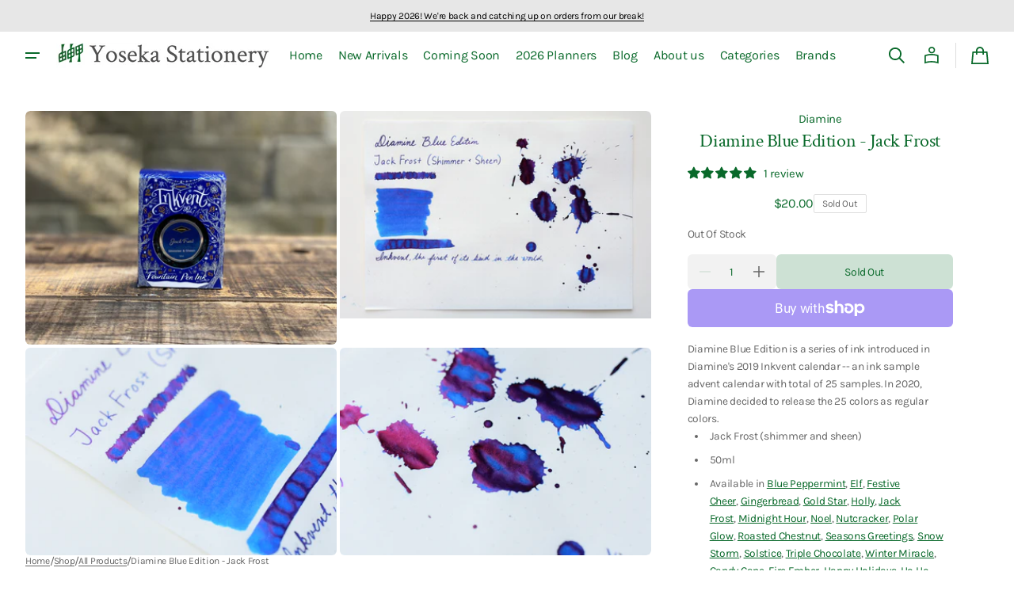

--- FILE ---
content_type: text/javascript
request_url: https://yosekastationery.com/cdn/shop/t/19/compiled_assets/scripts.js?31615
body_size: 398
content:
(function(){var __sections__={};(function(){for(var i=0,s=document.getElementById("sections-script").getAttribute("data-sections").split(",");i<s.length;i++)__sections__[s[i]]=!0})(),function(){if(__sections__.header)try{class StickyHeader extends HTMLElement{constructor(){super()}connectedCallback(){this.header=document.querySelector(".shopify-section-header"),this.headerWrapper=document.querySelector(".header-wrapper"),this.headerInner=document.querySelector(".header"),this.headerIsAlwaysSticky=this.getAttribute("data-sticky-type")==="always",this.currentScrollTop=0,this.preventReveal=!1,this.predictiveSearch=this.querySelector("predictive-search"),this.headerCoords={},this.calcHeaderCoords(),this.onScrollHandler=this.onScroll.bind(this),this.hideHeaderOnScrollUp=()=>this.preventReveal=!0,this.addEventListener("preventHeaderReveal",this.hideHeaderOnScrollUp),window.addEventListener("scroll",this.onScrollHandler,!1)}disconnectedCallback(){this.removeEventListener("preventHeaderReveal",this.hideHeaderOnScrollUp),window.removeEventListener("scroll",this.onScrollHandler)}calcHeaderCoords(){const clientRect=this.getBoundingClientRect(),pageYOffset=window.pageYOffset||document.documentElement.scrollTop;this.headerCoords.bottom=pageYOffset+clientRect.bottom,this.headerCoords.top=pageYOffset+clientRect.top}onScroll(){const scrollTop=window.pageYOffset||document.documentElement.scrollTop;if(this.headerIsAlwaysSticky&&(this.header.classList.contains("color-background-overlay")&&scrollTop>this.header.offsetHeight+1&&(this.header.classList.remove("color-background-overlay"),this.header.classList.add("color-background-overlay-hidden","shopify-section-header-sticky")),this.header.classList.contains("color-background-overlay-hidden")&&scrollTop<this.header.offsetHeight&&(this.header.classList.add("color-background-overlay"),this.header.classList.remove("color-background-overlay-hidden","shopify-section-header-sticky"))),scrollTop>this.currentScrollTop&&scrollTop>this.headerCoords.bottom){if(this.preventHide)return;requestAnimationFrame(this.hide.bind(this))}else scrollTop<this.currentScrollTop&&scrollTop>this.headerCoords.bottom?this.preventReveal?(window.clearTimeout(this.isScrolling),this.isScrolling=setTimeout(()=>{this.preventReveal=!1},66),requestAnimationFrame(this.hide.bind(this))):requestAnimationFrame(this.reveal.bind(this)):scrollTop<=this.headerCoords.top&&requestAnimationFrame(this.reset.bind(this));this.currentScrollTop=scrollTop}hide(){this.headerIsAlwaysSticky||(this.header.classList.add("shopify-section-header-hidden","shopify-section-header-sticky"),this.closeMenuDisclosure())}reveal(){this.headerIsAlwaysSticky||(this.header.classList.add("shopify-section-header-sticky","animate"),this.header.classList.remove("shopify-section-header-hidden"),this.header.classList.contains("color-background-overlay")&&(this.header.classList.remove("color-background-overlay"),this.header.classList.add("color-background-overlay-hidden")))}reset(){this.headerIsAlwaysSticky||(this.header.classList.remove("shopify-section-header-hidden","shopify-section-header-sticky","animate"),this.header.classList.contains("color-background-overlay-hidden")&&(this.header.classList.add("color-background-overlay"),this.header.classList.remove("color-background-overlay-hidden")))}closeMenuDisclosure(){this.disclosures=this.disclosures||this.header.querySelectorAll("details-disclosure"),this.disclosures&&this.disclosures.forEach(disclosure=>{disclosure.close()}),this.disclosureLists=this.header.querySelectorAll(".disclosure__list"),this.disclosureLists&&this.disclosureLists.forEach(disclosureList=>{disclosureList.setAttribute("hidden",!0)})}}customElements.define("sticky-header",StickyHeader)}catch(e){console.error(e)}}(),function(){if(__sections__["main-cart-items"])try{class CartNote extends HTMLElement{constructor(){super(),this.addEventListener("change",debounce(event=>{const body=JSON.stringify({note:event.target.value});fetch(`${routes.cart_update_url}`,{...fetchConfig(),body})},300))}}customElements.define("cart-note",CartNote)}catch(e){console.error(e)}}()})();
//# sourceMappingURL=/cdn/shop/t/19/compiled_assets/scripts.js.map?31615=
